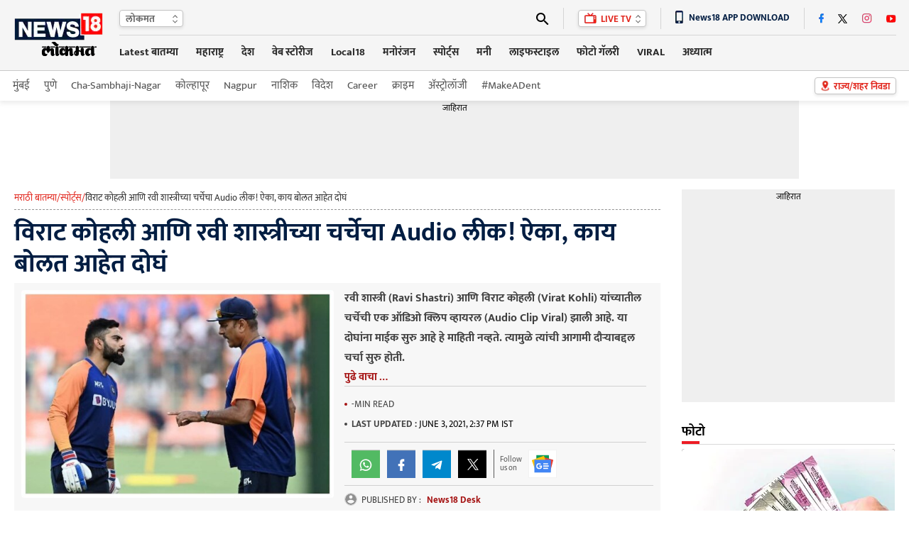

--- FILE ---
content_type: text/html; charset=utf-8
request_url: https://www.google.com/recaptcha/api2/aframe
body_size: 183
content:
<!DOCTYPE HTML><html><head><meta http-equiv="content-type" content="text/html; charset=UTF-8"></head><body><script nonce="BHuao88hPR3V_vHGH0L5oA">/** Anti-fraud and anti-abuse applications only. See google.com/recaptcha */ try{var clients={'sodar':'https://pagead2.googlesyndication.com/pagead/sodar?'};window.addEventListener("message",function(a){try{if(a.source===window.parent){var b=JSON.parse(a.data);var c=clients[b['id']];if(c){var d=document.createElement('img');d.src=c+b['params']+'&rc='+(localStorage.getItem("rc::a")?sessionStorage.getItem("rc::b"):"");window.document.body.appendChild(d);sessionStorage.setItem("rc::e",parseInt(sessionStorage.getItem("rc::e")||0)+1);localStorage.setItem("rc::h",'1768785208502');}}}catch(b){}});window.parent.postMessage("_grecaptcha_ready", "*");}catch(b){}</script></body></html>

--- FILE ---
content_type: application/javascript; charset=utf-8
request_url: https://fundingchoicesmessages.google.com/f/AGSKWxWQgRd4Tu7jyn7FpT-jtb92rYh4Zr3wvJL945AbB2HsF0Dl8mwgcsMDKzD3qdeoiQZ9wL-EVB8yiGknVOQz0ANo_hdgkBXAmfuN9QMzzjLPQa8l_zOx5BT4MBDxFsW86oThEobyAi6LhsEEOOitQfBHDyJXKaBHRy6TBv7NNwxSCZOhs-2fnAXMFCcP/_=336x280,/ero.htm/adtext4.&advertiserid=/content_ad.
body_size: -1289
content:
window['7d8bef7d-47a2-4e89-91c4-061b033e9b60'] = true;